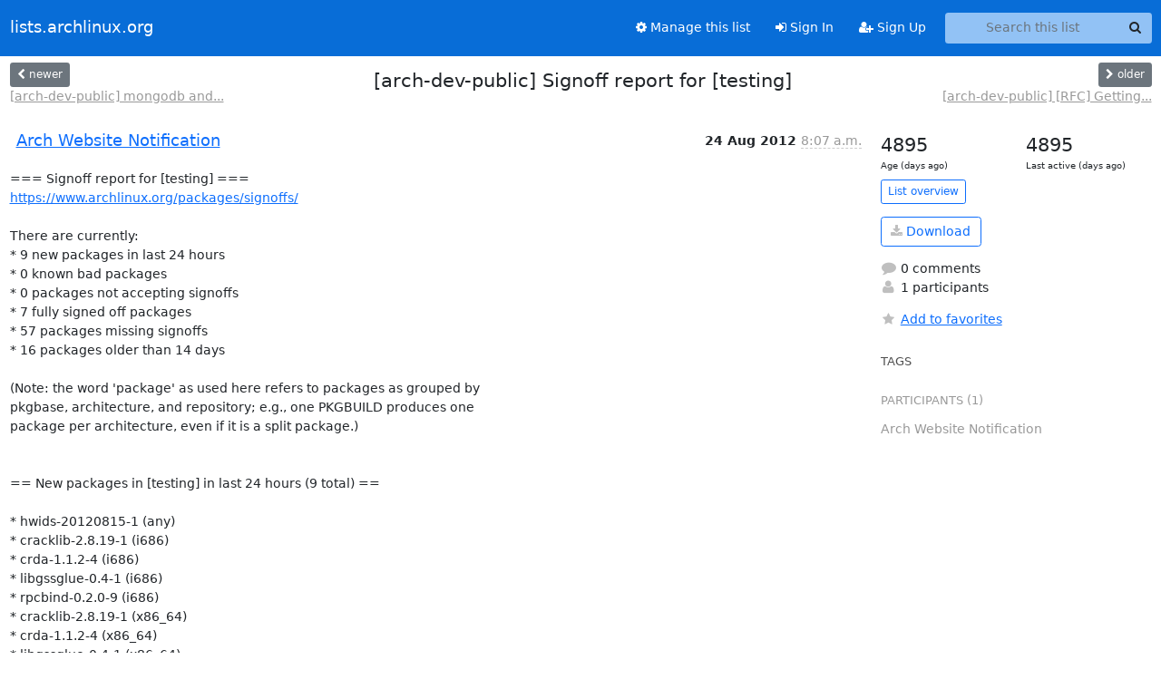

--- FILE ---
content_type: text/html; charset=utf-8
request_url: https://lists.archlinux.org/archives/list/arch-dev-public@lists.archlinux.org/thread/FW3Q4FOLJJWDAKI53MBWBC3OKT3TVBJM/
body_size: 4431
content:





<!DOCTYPE HTML>
<html>
    <head>
        <meta http-equiv="Content-Type" content="text/html; charset=UTF-8" />
        <meta name="viewport" content="width=device-width, initial-scale=1.0" />
        <meta name="ROBOTS" content="INDEX, FOLLOW" />
        <title>
[arch-dev-public] Signoff report for [testing] - Arch-dev-public - lists.archlinux.org
</title>
        <meta name="author" content="" />
        <meta name="dc.language" content="en" />
        <link rel="shortcut icon" href="/static/hyperkitty/img/favicon.ico" />
        <link rel="stylesheet" href="/static/hyperkitty/libs/jquery/smoothness/jquery-ui-1.13.1.min.css" type="text/css" media="all" />
        <link rel="stylesheet" href="/static/hyperkitty/libs/fonts/font-awesome/css/font-awesome.min.css" type="text/css" media="all" />
        <link rel="stylesheet" href="/static/CACHE/css/output.e5bf37f52345.css" type="text/css" media="all"><link rel="stylesheet" href="/static/CACHE/css/output.e68c4908b3de.css" type="text/css"><link rel="stylesheet" href="/static/CACHE/css/output.60693ec958f7.css" type="text/css" media="all">
         
        
        

    </head>

    <body>

    


    <nav class="navbar sticky-top navbar-expand-md mb-2" id="navbar-main">
        <div class="container-xxl">
            <div class="navbar-header"> <!--part of navbar that's always present-->
                <button type="button" class="navbar-toggler collapsed" data-bs-toggle="collapse" data-bs-target=".navbar-collapse">
                    <span class="fa fa-bars"></span>
                </button>
                <a class="navbar-brand" href="/archives/">lists.archlinux.org</a>

            </div> <!-- /navbar-header -->
            <div class="d-flex">
                <div class="auth dropdown d-md-none">
                        
                </div>
                
                <a  href="/accounts/login/?next=/archives/list/arch-dev-public%40lists.archlinux.org/thread/FW3Q4FOLJJWDAKI53MBWBC3OKT3TVBJM/" class="nav-link d-md-none">
                    <span class="fa fa-sign-in"></span>
                    Sign In
                </a>
                <a  href="/accounts/signup/?next=/archives/list/arch-dev-public%40lists.archlinux.org/thread/FW3Q4FOLJJWDAKI53MBWBC3OKT3TVBJM/" class="nav-link d-md-none">
                    <span class="fa fa-user-plus"></span>
                    Sign Up
                </a>
                
            </div>
            <div class="navbar-collapse collapse justify-content-end"> <!--part of navbar that's collapsed on small screens-->
                <!-- show dropdown for smaller viewports b/c login name/email may be too long -->
                <!-- only show this extra button/dropdown if we're in small screen sizes -->
            
                
                <a href="/mailman3/lists/arch-dev-public.lists.archlinux.org/" class="nav-link">
                    <span class="fa fa-cog"></span>
                    Manage this list
                </a>
                
            
            
            <a  href="/accounts/login/?next=/archives/list/arch-dev-public%40lists.archlinux.org/thread/FW3Q4FOLJJWDAKI53MBWBC3OKT3TVBJM/" class="nav-link d-none d-md-block">
                <span class="fa fa-sign-in"></span>
                Sign In
            </a>
            <a  href="/accounts/signup/?next=/archives/list/arch-dev-public%40lists.archlinux.org/thread/FW3Q4FOLJJWDAKI53MBWBC3OKT3TVBJM/" class="nav-link d-none d-md-block">
                <span class="fa fa-user-plus"></span>
                Sign Up
            </a>
            
                <form name="search" method="get" action="/archives/search" class="navbar-form navbar-right my-2 my-lg-2 ms-2" role="search">
                    <input type="hidden" name="mlist" value="arch-dev-public@lists.archlinux.org" />
                    <div class="input-group">
                    <input name="q" type="text" class="form-control rounded-4 search"
                            
                                placeholder="Search this list"
                                aria-label="Search this list"
                            
                            
                            />
                    <button class="btn search-button" aria-label="Search"><span class="fa fa-search"></span></button>
                    </div>
                </form>
                <!-- larger viewports -->
                <ul class="nav navbar-nav auth d-none d-md-flex">
                    
                </ul>
            </div> <!--/navbar-collapse -->
        </div><!-- /container for navbar -->
    </nav>

    

     <div class="modal fade" tabindex="-1" role="dialog" id="keyboard-shortcuts">
       <div class="modal-dialog" role="document">
         <div class="modal-content">
           <div class="modal-header">
             <button type="button" class="close" data-dismiss="modal" aria-label="Close"><span aria-hidden="true">&times;</span></button>
             <h4 class="modal-title">Keyboard Shortcuts</h4>
           </div>
           <div class="modal-body">
             <h3>Thread View</h3>
             <ul>
               <li><code>j</code>: Next unread message </li>
               <li><code>k</code>: Previous unread message </li>
               <li><code>j a</code>: Jump to all threads
               <li><code>j l</code>: Jump to MailingList overview
             </ul>
           </div>
         </div><!-- /.modal-content -->
       </div><!-- /.modal-dialog -->
     </div><!-- /.modal -->

     <div class="container-xxl" role="main">
        

<div class="row view-thread d-flex">

        <!-- thread header: navigation (older/newer), thread title -->
        <div class="thread-header">
          <div class="d-flex">
            
            <div>
                
                <a id="next-thread" class="btn btn-secondary btn-sm "
                        title="[arch-dev-public] mongodb and courier packages"
                        href="/archives/list/arch-dev-public@lists.archlinux.org/thread/BRFJ7N5PMHRUKS7WATC4XY3PNFFOPONB/">
                    <span class="fa fa-chevron-left"></span>
                    <span class="d-none d-md-inline">newer</span>
                </a>
                <br />
                <a href="/archives/list/arch-dev-public@lists.archlinux.org/thread/BRFJ7N5PMHRUKS7WATC4XY3PNFFOPONB/"
                title="[arch-dev-public] mongodb and courier packages" class="thread-titles d-none d-md-block">
                    [arch-dev-public] mongodb and...
                </a>
               
            </div>
            <div class="flex-grow-1">
                <h3>[arch-dev-public] Signoff report for [testing]</h3>
            </div>
            <div class="right">
                <a id="prev-thread" class="btn btn-secondary btn-sm "
                    
                    title="[arch-dev-public] [RFC] Getting TUs write access to arch-dev-public?"
                    href="/archives/list/arch-dev-public@lists.archlinux.org/thread/RBK5OKDHJJJ6LGRWG33S7KSIFT3QILJM/"
                    >
                    <span class="fa fa-chevron-right"></span>
                    <span class="d-none d-md-inline">older</span>
                </a><br />
                
                <a href="/archives/list/arch-dev-public@lists.archlinux.org/thread/RBK5OKDHJJJ6LGRWG33S7KSIFT3QILJM/"
                    title="[arch-dev-public] [RFC] Getting TUs write access to arch-dev-public?" class="thread-titles d-none d-md-block">
                    [arch-dev-public] [RFC] Getting...
                </a>
                
            </div>
          </div>
         
         </div>
        </div> <!-- /thread-header -->

        <div class="row">
            <div class="col-sm-12 col-md-9">
                <!-- main section, the email thread -->
                <div id="thread-content">

                    <!-- Start first email -->
                    





<div class="email email-first">

    <div id="FW3Q4FOLJJWDAKI53MBWBC3OKT3TVBJM" class="email-header">
        <div class="gravatar-wrapper d-flex">
            <div class="gravatar circle">
                
            </div>
            <div class="email-author d-flex">
                <h2 class="name">
                    
                    <a href="/archives/users/79c0db87e4ad4aa79beda83138a9e2ee/"
                       title="See the profile for Arch Website Notification"
                       >Arch Website Notification</a>
                    
                </h2>
            </div>
        </div>
        <div class="email-date right">
            
            
            <span class="date d-none d-sm-inline">
                24 Aug
                
                    2012
                
            </span>
            <span class="date d-sm-none">
                24 Aug
                
                '12
                
            </span>
            
            <div class="time">
                <span title="Sender's time: Aug. 24, 2012, 8:07 a.m.">8:07 a.m.</span>
            </div>

        </div>
        
    </div> <!-- /email-header: gravatar, author-info, date, peramlink, changed_subject -->
    <div class="email-body ">
      <p>=== Signoff report for [testing] ===
<a target="_blank" href="https://www.archlinux.org/packages/signoffs/">https://www.archlinux.org/packages/signoffs/</a>

There are currently:
* 9 new packages in last 24 hours
* 0 known bad packages
* 0 packages not accepting signoffs
* 7 fully signed off packages
* 57 packages missing signoffs
* 16 packages older than 14 days

(Note: the word 'package' as used here refers to packages as grouped by
pkgbase, architecture, and repository; e.g., one PKGBUILD produces one
package per architecture, even if it is a split package.)


== New packages in [testing] in last 24 hours (9 total) ==

* hwids-20120815-1 (any)
* cracklib-2.8.19-1 (i686)
* crda-1.1.2-4 (i686)
* libgssglue-0.4-1 (i686)
* rpcbind-0.2.0-9 (i686)
* cracklib-2.8.19-1 (x86_64)
* crda-1.1.2-4 (x86_64)
* libgssglue-0.4-1 (x86_64)
* rpcbind-0.2.0-9 (x86_64)


== Incomplete signoffs for [core] (13 total) ==

* hwids-20120815-1 (any)
    1/2 signoffs
* cracklib-2.8.19-1 (i686)
    0/2 signoffs
* crda-1.1.2-4 (i686)
    0/2 signoffs
* libgssglue-0.4-1 (i686)
    0/2 signoffs
* linux-3.5.2-1 (i686)
    0/2 signoffs
* linux-lts-3.0.41-1 (i686)
    0/2 signoffs
* openvpn-2.2.2-2 (i686)
    0/2 signoffs
* rpcbind-0.2.0-9 (i686)
    0/2 signoffs
* wireless_tools-29-7 (i686)
    1/2 signoffs
* cracklib-2.8.19-1 (x86_64)
    0/2 signoffs
* crda-1.1.2-4 (x86_64)
    0/2 signoffs
* libgssglue-0.4-1 (x86_64)
    0/2 signoffs
* rpcbind-0.2.0-9 (x86_64)
    0/2 signoffs

== Incomplete signoffs for [extra] (44 total) ==

* cyrus-sasl-2.1.23-10 (i686)
    0/2 signoffs
* dhcp-4.2.4.1-2 (i686)
    0/2 signoffs
* ethtool-1:3.5-1 (i686)
    0/2 signoffs
* gdm-3.4.1-3 (i686)
    0/2 signoffs
* gnutls-3.1.0-1 (i686)
    0/2 signoffs
* kdeplasma-applets-networkmanagement-1:0.9.0.4-1 (i686)
    0/2 signoffs
* lirc-1:0.9.0-25 (i686)
    0/2 signoffs
* memcached-1.4.14-2 (i686)
    0/2 signoffs
* mesa-8.0.4-3 (i686)
    0/2 signoffs
* modemmanager-0.5.2.0-4 (i686)
    0/2 signoffs
* network-manager-applet-0.9.6.2-1 (i686)
    0/2 signoffs
* networkmanager-0.9.6.0-1 (i686)
    0/2 signoffs
* networkmanager-openconnect-0.9.6.2-1 (i686)
    0/2 signoffs
* networkmanager-openvpn-0.9.6.0-1 (i686)
    0/2 signoffs
* networkmanager-pptp-0.9.6.0-1 (i686)
    0/2 signoffs
* networkmanager-vpnc-0.9.6.0-1 (i686)
    0/2 signoffs
* nvidia-304.37-2 (i686)
    0/2 signoffs
* nvidia-lts-304.37-2 (i686)
    0/2 signoffs
* openconnect-1:4.06-1 (i686)
    0/2 signoffs
* openmpi-1.6.1-1 (i686)
    0/2 signoffs
* postgresql-9.1.4-2 (i686)
    0/2 signoffs
* spamassassin-3.3.2-4 (i686)
    0/2 signoffs
* udisks-1.0.4-5 (i686)
    0/2 signoffs
* cyrus-sasl-2.1.23-10 (x86_64)
    0/2 signoffs
* dhcp-4.2.4.1-2 (x86_64)
    0/2 signoffs
* ethtool-1:3.5-1 (x86_64)
    0/2 signoffs
* gdm-3.4.1-3 (x86_64)
    0/2 signoffs
* gnutls-3.1.0-1 (x86_64)
    1/2 signoffs
* lirc-1:0.9.0-25 (x86_64)
    0/2 signoffs
* memcached-1.4.14-2 (x86_64)
    0/2 signoffs
* mesa-8.0.4-3 (x86_64)
    1/2 signoffs
* modemmanager-0.5.2.0-4 (x86_64)
    1/2 signoffs
* network-manager-applet-0.9.6.2-1 (x86_64)
    0/2 signoffs
* networkmanager-openconnect-0.9.6.2-1 (x86_64)
    0/2 signoffs
* networkmanager-openvpn-0.9.6.0-1 (x86_64)
    0/2 signoffs
* networkmanager-pptp-0.9.6.0-1 (x86_64)
    0/2 signoffs
* networkmanager-vpnc-0.9.6.0-1 (x86_64)
    0/2 signoffs
* nvidia-304.37-2 (x86_64)
    0/2 signoffs
* nvidia-lts-304.37-2 (x86_64)
    0/2 signoffs
* openconnect-1:4.06-1 (x86_64)
    0/2 signoffs
* openmpi-1.6.1-1 (x86_64)
    0/2 signoffs
* postgresql-9.1.4-2 (x86_64)
    0/2 signoffs
* spamassassin-3.3.2-4 (x86_64)
    0/2 signoffs
* udisks-1.0.4-5 (x86_64)
    1/2 signoffs


== Completed signoffs (7 total) ==

* initscripts-2012.08.3-1 (any)
* linux-3.5.2-1 (x86_64)
* linux-lts-3.0.41-1 (x86_64)
* openvpn-2.2.2-2 (x86_64)
* wireless_tools-29-7 (x86_64)
* kdeplasma-applets-networkmanagement-1:0.9.0.4-1 (x86_64)
* networkmanager-0.9.6.0-1 (x86_64)


== All packages in [testing] for more than 14 days (16 total) ==

* kdeplasma-applets-networkmanagement-1:0.9.0.4-1 (i686), since 2012-07-29
* kdeplasma-applets-networkmanagement-1:0.9.0.4-1 (x86_64), since 2012-07-29
* lirc-1:0.9.0-25 (i686), since 2012-07-30
* lirc-1:0.9.0-25 (x86_64), since 2012-07-30
* networkmanager-vpnc-0.9.6.0-1 (i686), since 2012-08-07
* networkmanager-openvpn-0.9.6.0-1 (i686), since 2012-08-07
* networkmanager-pptp-0.9.6.0-1 (i686), since 2012-08-07
* networkmanager-0.9.6.0-1 (i686), since 2012-08-07
* networkmanager-vpnc-0.9.6.0-1 (x86_64), since 2012-08-07
* networkmanager-openvpn-0.9.6.0-1 (x86_64), since 2012-08-07
* networkmanager-pptp-0.9.6.0-1 (x86_64), since 2012-08-07
* networkmanager-0.9.6.0-1 (x86_64), since 2012-08-07
* networkmanager-openconnect-0.9.6.2-1 (i686), since 2012-08-09
* network-manager-applet-0.9.6.2-1 (i686), since 2012-08-09
* networkmanager-openconnect-0.9.6.2-1 (x86_64), since 2012-08-09
* network-manager-applet-0.9.6.2-1 (x86_64), since 2012-08-09


== Top five in signoffs in last 24 hours ==

1. tomegun - 1 signoffs</p>

    </div>

    

    <div class="email-info">
      <div class="likeform-wrapper right">
        <div class="messagelink pull-right">
          <button class="toggle-font btn btn-sm"
                title="Display in fixed font"
                data-bs-toggle="tooltip" data-placement="bottom">
                <i class="fa fa-font"></i>
          </button>
          <a href="/archives/list/arch-dev-public@lists.archlinux.org/message/FW3Q4FOLJJWDAKI53MBWBC3OKT3TVBJM/"
             title="Permalink for this message"
             data-bs-toggle="tooltip" data-placement="bottom"><i class="fa fa-link"></i></a>
        </div>
        

    <form method="post" class="likeform"
          action="/archives/list/arch-dev-public@lists.archlinux.org/message/FW3Q4FOLJJWDAKI53MBWBC3OKT3TVBJM/vote">
    <input type="hidden" name="csrfmiddlewaretoken" value="wBsoMb1gWtPSDTLBit84snsFYm0fl6HWB95otuItbwO16lMTumOaNXTC2SrGqech">
    
		
			<a class="youlike vote  disabled" title="You must be logged-in to vote."
			href="#like" data-vote="1" aria-label="Like thread">
					<i class="fa fa-thumbs-o-up"></i> 0
			</a>
			<a class="youdislike vote disabled" title="You must be logged-in to vote."
			href="#dislike" data-vote="-1" aria-label="Dislike thread">
				<i class="fa fa-thumbs-o-down"></i> 0
			</a>
		
    

    </form>

        </div>

        <!-- Reply link -->
        

        <!-- Attachments -->
        
        <!-- Reply form -->
        

        

    </div>

</div>

                    <!-- End first email -->

                    <p class="sort-mode">
                        
                        <a href="/archives/list/arch-dev-public@lists.archlinux.org/thread/FW3Q4FOLJJWDAKI53MBWBC3OKT3TVBJM/?sort=date"
                            >Show replies by date</a>
                        
                    </p>

                    <div class="anchor-link">
                        <a id="replies"></a>
                    </div>
                    <div class="replies">
                        
                            

    

                        
                    </div>

                </div>
            </div>

            <div class="col-12 col-md-3">
                <div class="anchor-link">
                    <a id="stats"></a>
                </div>
                




<!-- right column -->
<section id="thread-overview-info">
    <!-- Start stats re: dates -->
    <div id="thread-date-info" class="row">
      <div class="col">
        <span class="days-num">4895</span>
        <div class="days-text">
          Age (days ago)
        </div>
      </div>
      <div class="col">
        <span class="days-num">4895</span>
        <div class="days-text">
          Last active (days ago)
        </div>
        </div>
    </div> <!-- /Stats re: dates -->

    <p>
        <a href="/archives/list/arch-dev-public@lists.archlinux.org/" class="btn btn-outline-primary btn-sm">
            List overview
        </a>
    </p>

    

    
    <a href="/archives/list/arch-dev-public@lists.archlinux.org/export/arch-dev-public@lists.archlinux.org-FW3Q4FOLJJWDAKI53MBWBC3OKT3TVBJM.mbox.gz?thread=FW3Q4FOLJJWDAKI53MBWBC3OKT3TVBJM" title="This thread in gzipped mbox format"
          class="btn btn-outline-primary">
        <i class="fa fa-download"></i> Download</a>
    

    <p class="thread-overview-details">
    <div>
        <i class="fa fa-fw fa-comment"></i>
        0 comments
    </div>
    <div>
        <i class="fa fa-fw fa-user"></i>
        1 participants
    </div>
    
    </p>

    <form id="fav_form" name="favorite" method="post" class="favorite"
          action="/archives/list/arch-dev-public@lists.archlinux.org/thread/FW3Q4FOLJJWDAKI53MBWBC3OKT3TVBJM/favorite">
        <input type="hidden" name="csrfmiddlewaretoken" value="wBsoMb1gWtPSDTLBit84snsFYm0fl6HWB95otuItbwO16lMTumOaNXTC2SrGqech">
        <input type="hidden" name="action" value="add" />
        <p>
            <a href="#AddFav" class="notsaved disabled" title="You must be logged-in to have favorites.">
                <i class="fa fa-fw fa-star"></i>Add to favorites</a>
            <a href="#RmFav" class="saved">
                <i class="fa fa-fw fa-star"></i>Remove from favorites</a>
        </p>
    </form>

    

    <div id="tags">
        

        <h3 id="tag-title">tags </h3>
        

    </div>
    
    
    <div id="participants">
        <h3 id="participants_title">participants (1)</h3>
        <ul class="list-unstyled">
            
            <li class="d-flex">
                <div class="participant-gravatar circle"></div>
                <div class="participant-name d-flex align-items-center">
                    <span>Arch Website Notification</span>
                </div>
            </li>
            
        </ul>
    </div>
    
</section>



            </div>

        </div>

</div>

<!-- end of content -->

    </div> <!-- /container for content -->

    <footer class="footer">
      <div class="container">
        <p class="text-muted">
            <img class="logo" alt="HyperKitty" src="/static/hyperkitty/img/logo.png" />
            Powered by <a href="http://hyperkitty.readthedocs.org">HyperKitty</a> version 1.3.12.
        </p>
      </div>
    </footer>

    <script src="/static/hyperkitty/libs/jquery/jquery-3.6.0.min.js"></script>
    <script src="/static/hyperkitty/libs/jquery/jquery-ui-1.13.1.min.js"></script>
    <script src="/static/CACHE/js/output.80e003825acc.js"></script>
    <script>
      // Add the .js-enabled class to the body so we can style the elements
      // depending on whether Javascript is enabled.
      $(document).ready(function(){
          $("body").addClass("js-enabled");
          $(".gravatar").addClass("rounded-circle");
      });
    </script>
    

<script type="text/javascript">
    $(document).ready(function() {
        //enable tooltips for thread buttons
        $("btn#next-thread").tooltip();
        $("btn#prev-thread").tooltip();

        setup_category();
        setup_tags();
        setup_favorites();
        // Hide quotes by default in the thread view
        fold_quotes("div.container-xxl");
        // Load the replies
        update_thread_replies("/archives/list/arch-dev-public@lists.archlinux.org/thread/FW3Q4FOLJJWDAKI53MBWBC3OKT3TVBJM/replies?sort=thread&last_view=");
        setup_unreadnavbar("#unreadnavbar");
        setup_thread_keyboard_shortcuts();
    });
</script>



    


    </body>
</html>
